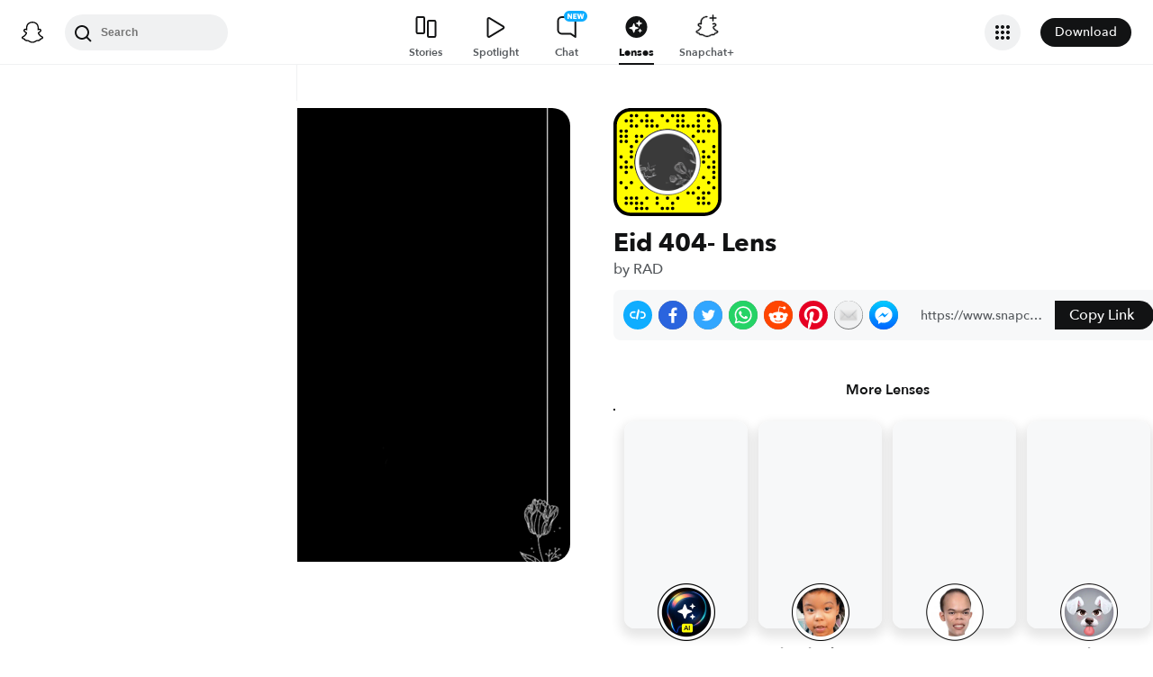

--- FILE ---
content_type: image/svg+xml
request_url: https://app.snapchat.com/web/deeplink/snapcode?data=886ef723cd1e4c8cb216dc9556a40eeb&version=1&type=svg
body_size: 49090
content:
<?xml version="1.0" encoding="UTF-8" standalone="no"?>
<svg xmlns:xlink="http://www.w3.org/1999/xlink" height="320" version="1.1" viewBox="0 0 320 320" width="320" xmlns="http://www.w3.org/2000/svg">
  <defs>
    <rect height="320" id="rect" rx="51.2" width="320" x="0" y="0"/>
    <clipPath id="clip">
      <use xlink:href="#rect"/>
    </clipPath>
  </defs>
  <image clip-path="url(#clip)" height="62.0%" width="62.0%" x="61.25" xlink:href="[data-uri]" y="61.25"/>
  <path d="M60,160C60,104.78,104.78,60,160,60L160,60C215.22,60,260,104.78,260,160L260,160C260,215.22,215.22,260,160,260L160,260C104.78,260,60,215.22,60,160L60,160M0,268.8C0,297.07,22.93,320,51.2,320L268.8,320C297.07,320,320,297.07,320,268.8L320,51.2C320,22.93,297.07,0,268.8,0L51.2,0C22.93,0,0,22.93,0,51.2L0,268.8" fill="#000000"/>
  <path d="M10,51.2C10,28.45,28.45,10,51.2,10L268.8,10C291.55,10,310,28.45,310,51.2L310,268.8C310,291.55,291.55,310,268.8,310L51.2,310C28.45,310,10,291.55,10,268.8L10,51.2M53.16,17.63A5,5,0,0,0,53.16,27.63A5,5,0,0,0,53.16,17.63M68.42,17.63A5,5,0,0,0,68.42,27.63A5,5,0,0,0,68.42,17.63M98.95,17.63A5,5,0,0,0,98.95,27.63A5,5,0,0,0,98.95,17.63M144.74,17.63A5,5,0,0,0,144.74,27.63A5,5,0,0,0,144.74,17.63M175.26,17.63A5,5,0,0,0,175.26,27.63A5,5,0,0,0,175.26,17.63M190.53,17.63A5,5,0,0,0,190.53,27.63A5,5,0,0,0,190.53,17.63M205.79,17.63A5,5,0,0,0,205.79,27.63A5,5,0,0,0,205.79,17.63M251.58,17.63A5,5,0,0,0,251.58,27.63A5,5,0,0,0,251.58,17.63M266.84,17.63A5,5,0,0,0,266.84,27.63A5,5,0,0,0,266.84,17.63M37.89,32.89A5,5,0,0,0,37.89,42.89A5,5,0,0,0,37.89,32.89M53.16,32.89A5,5,0,0,0,53.16,42.89A5,5,0,0,0,53.16,32.89M83.68,32.89A5,5,0,0,0,83.68,42.89A5,5,0,0,0,83.68,32.89M98.95,32.89A5,5,0,0,0,98.95,42.89A5,5,0,0,0,98.95,32.89M114.21,32.89A5,5,0,0,0,114.21,42.89A5,5,0,0,0,114.21,32.89M160,32.89A5,5,0,0,0,160,42.89A5,5,0,0,0,160,32.89M190.53,32.89A5,5,0,0,0,190.53,42.89A5,5,0,0,0,190.53,32.89M205.79,32.89A5,5,0,0,0,205.79,42.89A5,5,0,0,0,205.79,32.89M251.58,32.89A5,5,0,0,0,251.58,42.89A5,5,0,0,0,251.58,32.89M282.11,32.89A5,5,0,0,0,282.11,42.89A5,5,0,0,0,282.11,32.89M53.16,48.16A5,5,0,0,0,53.16,58.16A5,5,0,0,0,53.16,48.16M68.42,48.16A5,5,0,0,0,68.42,58.16A5,5,0,0,0,68.42,48.16M98.95,48.16A5,5,0,0,0,98.95,58.16A5,5,0,0,0,98.95,48.16M114.21,48.16A5,5,0,0,0,114.21,58.16A5,5,0,0,0,114.21,48.16M129.47,48.16A5,5,0,0,0,129.47,58.16A5,5,0,0,0,129.47,48.16M190.53,48.16A5,5,0,0,0,190.53,58.16A5,5,0,0,0,190.53,48.16M205.79,48.16A5,5,0,0,0,205.79,58.16A5,5,0,0,0,205.79,48.16M221.05,48.16A5,5,0,0,0,221.05,58.16A5,5,0,0,0,221.05,48.16M236.32,48.16A5,5,0,0,0,236.32,58.16A5,5,0,0,0,236.32,48.16M251.58,48.16A5,5,0,0,0,251.58,58.16A5,5,0,0,0,251.58,48.16M282.11,48.16A5,5,0,0,0,282.11,58.16A5,5,0,0,0,282.11,48.16M22.63,63.42A5,5,0,0,0,22.63,73.42A5,5,0,0,0,22.63,63.42M37.89,63.42A5,5,0,0,0,37.89,73.42A5,5,0,0,0,37.89,63.42M251.58,63.42A5,5,0,0,0,251.58,73.42A5,5,0,0,0,251.58,63.42M266.84,63.42A5,5,0,0,0,266.84,73.42A5,5,0,0,0,266.84,63.42M282.11,63.42A5,5,0,0,0,282.11,73.42A5,5,0,0,0,282.11,63.42M297.37,63.42A5,5,0,0,0,297.37,73.42A5,5,0,0,0,297.37,63.42M22.63,78.68A5,5,0,0,0,22.63,88.68A5,5,0,0,0,22.63,78.68M37.89,78.68A5,5,0,0,0,37.89,88.68A5,5,0,0,0,37.89,78.68M68.42,78.68A5,5,0,0,0,68.42,88.68A5,5,0,0,0,68.42,78.68M83.68,78.68A5,5,0,0,0,83.68,88.68A5,5,0,0,0,83.68,78.68M236.32,78.68A5,5,0,0,0,236.32,88.68A5,5,0,0,0,236.32,78.68M22.63,93.95A5,5,0,0,0,22.63,103.95A5,5,0,0,0,22.63,93.95M37.89,93.95A5,5,0,0,0,37.89,103.95A5,5,0,0,0,37.89,93.95M68.42,93.95A5,5,0,0,0,68.42,103.95A5,5,0,0,0,68.42,93.95M251.58,93.95A5,5,0,0,0,251.58,103.95A5,5,0,0,0,251.58,93.95M266.84,93.95A5,5,0,0,0,266.84,103.95A5,5,0,0,0,266.84,93.95M53.16,109.21A5,5,0,0,0,53.16,119.21A5,5,0,0,0,53.16,109.21M297.37,109.21A5,5,0,0,0,297.37,119.21A5,5,0,0,0,297.37,109.21M53.16,124.47A5,5,0,0,0,53.16,134.47A5,5,0,0,0,53.16,124.47M266.84,124.47A5,5,0,0,0,266.84,134.47A5,5,0,0,0,266.84,124.47M297.37,124.47A5,5,0,0,0,297.37,134.47A5,5,0,0,0,297.37,124.47M22.63,139.74A5,5,0,0,0,22.63,149.74A5,5,0,0,0,22.63,139.74M53.16,139.74A5,5,0,0,0,53.16,149.74A5,5,0,0,0,53.16,139.74M266.84,139.74A5,5,0,0,0,266.84,149.74A5,5,0,0,0,266.84,139.74M282.11,139.74A5,5,0,0,0,282.11,149.74A5,5,0,0,0,282.11,139.74M37.89,155A5,5,0,0,0,37.89,165A5,5,0,0,0,37.89,155M266.84,155A5,5,0,0,0,266.84,165A5,5,0,0,0,266.84,155M297.37,155A5,5,0,0,0,297.37,165A5,5,0,0,0,297.37,155M22.63,170.26A5,5,0,0,0,22.63,180.26A5,5,0,0,0,22.63,170.26M37.89,170.26A5,5,0,0,0,37.89,180.26A5,5,0,0,0,37.89,170.26M53.16,170.26A5,5,0,0,0,53.16,180.26A5,5,0,0,0,53.16,170.26M282.11,170.26A5,5,0,0,0,282.11,180.26A5,5,0,0,0,282.11,170.26M297.37,170.26A5,5,0,0,0,297.37,180.26A5,5,0,0,0,297.37,170.26M37.89,185.53A5,5,0,0,0,37.89,195.53A5,5,0,0,0,37.89,185.53M297.37,185.53A5,5,0,0,0,297.37,195.53A5,5,0,0,0,297.37,185.53M266.84,200.79A5,5,0,0,0,266.84,210.79A5,5,0,0,0,266.84,200.79M297.37,200.79A5,5,0,0,0,297.37,210.79A5,5,0,0,0,297.37,200.79M22.63,216.05A5,5,0,0,0,22.63,226.05A5,5,0,0,0,22.63,216.05M53.16,216.05A5,5,0,0,0,53.16,226.05A5,5,0,0,0,53.16,216.05M282.11,216.05A5,5,0,0,0,282.11,226.05A5,5,0,0,0,282.11,216.05M37.89,231.32A5,5,0,0,0,37.89,241.32A5,5,0,0,0,37.89,231.32M83.68,231.32A5,5,0,0,0,83.68,241.32A5,5,0,0,0,83.68,231.32M251.58,231.32A5,5,0,0,0,251.58,241.32A5,5,0,0,0,251.58,231.32M297.37,231.32A5,5,0,0,0,297.37,241.32A5,5,0,0,0,297.37,231.32M221.05,246.58A5,5,0,0,0,221.05,256.58A5,5,0,0,0,221.05,246.58M236.32,246.58A5,5,0,0,0,236.32,256.58A5,5,0,0,0,236.32,246.58M266.84,246.58A5,5,0,0,0,266.84,256.58A5,5,0,0,0,266.84,246.58M282.11,246.58A5,5,0,0,0,282.11,256.58A5,5,0,0,0,282.11,246.58M37.89,261.84A5,5,0,0,0,37.89,271.84A5,5,0,0,0,37.89,261.84M53.16,261.84A5,5,0,0,0,53.16,271.84A5,5,0,0,0,53.16,261.84M68.42,261.84A5,5,0,0,0,68.42,271.84A5,5,0,0,0,68.42,261.84M98.95,261.84A5,5,0,0,0,98.95,271.84A5,5,0,0,0,98.95,261.84M129.47,261.84A5,5,0,0,0,129.47,271.84A5,5,0,0,0,129.47,261.84M160,261.84A5,5,0,0,0,160,271.84A5,5,0,0,0,160,261.84M190.53,261.84A5,5,0,0,0,190.53,271.84A5,5,0,0,0,190.53,261.84M251.58,261.84A5,5,0,0,0,251.58,271.84A5,5,0,0,0,251.58,261.84M266.84,261.84A5,5,0,0,0,266.84,271.84A5,5,0,0,0,266.84,261.84M37.89,277.11A5,5,0,0,0,37.89,287.11A5,5,0,0,0,37.89,277.11M53.16,277.11A5,5,0,0,0,53.16,287.11A5,5,0,0,0,53.16,277.11M68.42,277.11A5,5,0,0,0,68.42,287.11A5,5,0,0,0,68.42,277.11M83.68,277.11A5,5,0,0,0,83.68,287.11A5,5,0,0,0,83.68,277.11M129.47,277.11A5,5,0,0,0,129.47,287.11A5,5,0,0,0,129.47,277.11M175.26,277.11A5,5,0,0,0,175.26,287.11A5,5,0,0,0,175.26,277.11M251.58,277.11A5,5,0,0,0,251.58,287.11A5,5,0,0,0,251.58,277.11M266.84,277.11A5,5,0,0,0,266.84,287.11A5,5,0,0,0,266.84,277.11M282.11,277.11A5,5,0,0,0,282.11,287.11A5,5,0,0,0,282.11,277.11M68.42,292.37A5,5,0,0,0,68.42,302.37A5,5,0,0,0,68.42,292.37M83.68,292.37A5,5,0,0,0,83.68,302.37A5,5,0,0,0,83.68,292.37M98.95,292.37A5,5,0,0,0,98.95,302.37A5,5,0,0,0,98.95,292.37M144.74,292.37A5,5,0,0,0,144.74,302.37A5,5,0,0,0,144.74,292.37M160,292.37A5,5,0,0,0,160,302.37A5,5,0,0,0,160,292.37M175.26,292.37A5,5,0,0,0,175.26,302.37A5,5,0,0,0,175.26,292.37M62,160C62,214.12,105.88,258,160,258L160,258C214.12,258,258,214.12,258,160L258,160C258,105.88,214.12,62,160,62L160,62C105.88,62,62,105.88,62,160L62,160" fill="#FFFC00"/>
</svg>
